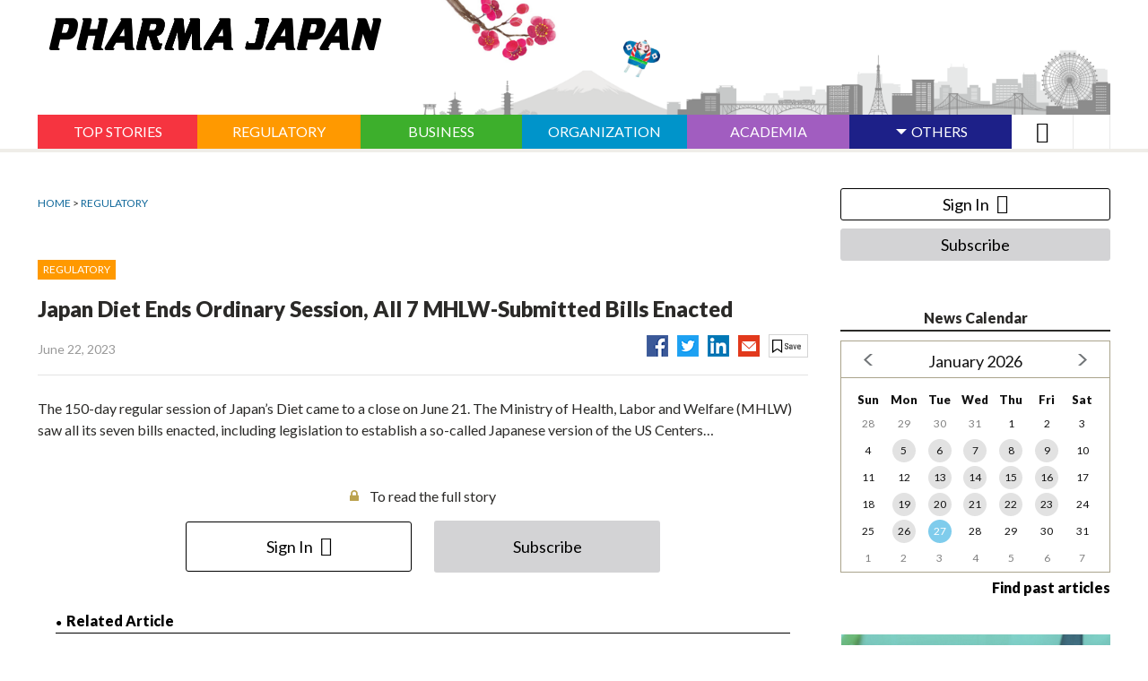

--- FILE ---
content_type: text/html; charset=utf-8
request_url: https://pj.jiho.jp/article/249077
body_size: 10240
content:
<!DOCTYPE html>
<html  lang="en" dir="ltr" prefix="og: http://ogp.me/ns# article: http://ogp.me/ns/article# book: http://ogp.me/ns/book# profile: http://ogp.me/ns/profile# video: http://ogp.me/ns/video# product: http://ogp.me/ns/product#">
<head>
 <script src="/sites/all/themes/pharma_japan/php/ga_user_js.php"></script>

 <meta charset="utf-8" />
<link rel="amphtml" href="https://pj.jiho.jp/article/249077?amp" />
<link rel="shortcut icon" href="https://pj.jiho.jp/sites/all/themes/pharma_japan/favicon.ico" type="image/vnd.microsoft.icon" />
<meta name="description" content="The 150-day regular session of Japan’s Diet came to a close on June 21. The Ministry of Health, Labo…" />
<meta name="robots" content="index, noodp, noydir" />
<meta name="referrer" content="unsafe-url" />
<link rel="canonical" href="https://pj.jiho.jp/article/249077" />
<link rel="shortlink" href="https://pj.jiho.jp/node/249077" />
<meta http-equiv="content-language" content="en" />
<meta property="og:site_name" content="PHARMA JAPAN" />
<meta property="og:type" content="article" />
<meta property="og:url" content="https://pj.jiho.jp/article/249077" />
<meta property="og:title" content="Japan Diet Ends Ordinary Session, All 7 MHLW-Submitted Bills Enacted | PHARMA JAPAN" />
<meta property="og:description" content="The 150-day regular session of Japan’s Diet came to a close on June 21. The Ministry of Health, Labo…" />
<meta property="og:image" content="https://pj.jiho.jp/sites/all/themes/pharma_japan/images-source/pharma_japan_logo_ogp.png" />
<meta property="og:locale" content="en_US" />

 <!-- Google Tag Manager -->
<script>(function(w,d,s,l,i){w[l]=w[l]||[];w[l].push({'gtm.start':
new Date().getTime(),event:'gtm.js'});var f=d.getElementsByTagName(s)[0],
j=d.createElement(s),dl=l!='dataLayer'?'&l='+l:'';j.async=true;j.src=
'https://www.googletagmanager.com/gtm.js?id='+i+dl;f.parentNode.insertBefore(j,f);
})(window,document,'script','dataLayer','GTM-TPLZXTZ');</script>
<!-- End Google Tag Manager -->

<link rel="apple-touch-icon" sizes="180x180" href="https://pj.jiho.jp/sites/all/themes/pharma_japan/apple-touch-icon.png">

 

   <meta property="og:article:author" content="じほう" />
 
  <title>Japan Diet Ends Ordinary Session, All 7 MHLW-Submitted Bills Enacted | PHARMA JAPAN</title>

      <meta name="MobileOptimized" content="width">
    <meta name="HandheldFriendly" content="true">
    <meta name="viewport" content="width=device-width">
  
  <link type="text/css" rel="stylesheet" href="https://pj.jiho.jp/sites/default/files/css/css_ISZH07p-kwb4WeRSsCHrTETyVqcASPeCD0PswybjDPQ.css" media="all" />
<link type="text/css" rel="stylesheet" href="https://pj.jiho.jp/sites/default/files/css/css_7LvM-xpIBJ51rDFCcHlObWlx7W8RY4BSoCS0JrF3JAM.css" media="all" />
<link type="text/css" rel="stylesheet" href="https://pj.jiho.jp/sites/default/files/css/css_LKpNMhskbLmaNBMbFHlq63P0XCF3MJGtjqbIw60eCjM.css" media="all" />


  <style>
  @import url("/sites/all/themes/pharma_japan/css/master.css");
  @import url("/sites/all/themes/pharma_japan/css/custom.css");
  @import url("/sites/all/themes/pharma_japan/css/gnav.css");
  @import url("/sites/all/themes/pharma_japan/css/ebook_banner.css");
  @import url("/sites/all/themes/pharma_japan/css/print.css") print;
 </style>
 

 <!--[if IE 9 ]>
 <script src="/sites/all/libraries/pdf.js/web/compatibility.js"></script>
 <script src="/sites/all/libraries/pdf.js/web/polyfill/polyfill.min.js"></script>
 <![endif]-->

 <script src="//ajax.aspnetcdn.com/ajax/jQuery/jquery-1.12.4.min.js"></script>
<script>window.jQuery || document.write("<script src='/sites/all/modules/jquery_update/replace/jquery/1.12/jquery.min.js'>\x3C/script>")</script>
<script src="https://pj.jiho.jp/sites/default/files/js/js_5AdFu5jREV8Rp28BJ4E2Qhd9-MtSXV-kkVP7sy1pmqA.js"></script>
<script src="https://pj.jiho.jp/sites/default/files/js/js_H7q2xORKmR9AN8Qx5spKEIBp7R_wG2apAswJoCUZY7I.js"></script>
<script src="https://pj.jiho.jp/sites/default/files/js/js_A1tX5LIJaJ12AwbsX1jxE9_a-zR9_OH5nHSB_1HL2d4.js"></script>
<script src="https://pj.jiho.jp/sites/default/files/js/js_n433n8cbXKjGtLNCxnLknYGBLO9jZKb-ToXhu-4wjfA.js"></script>
<script>jQuery.extend(Drupal.settings, {"basePath":"\/","pathPrefix":"","ajaxPageState":{"theme":"pharma_japan","theme_token":"RukKweppw3-Epp9tuhDRp3JuE4znJLwenhm_ZLav-lo","js":{"\/\/ajax.aspnetcdn.com\/ajax\/jQuery\/jquery-1.12.4.min.js":1,"0":1,"misc\/jquery-html-prefilter-3.5.0-backport.js":1,"misc\/jquery.once.js":1,"misc\/drupal.js":1,"sites\/all\/modules\/jquery_update\/replace\/ui\/external\/jquery.cookie.js":1,"sites\/all\/modules\/panopoly_magic\/panopoly-magic.js":1,"public:\/\/languages\/ja_HfMe6EjPV-nwqv9e8mVwEGBD32Y15O3FeH2feFOPo0Y.js":1,"sites\/all\/modules\/authcache\/authcache.js":1},"css":{"modules\/system\/system.base.css":1,"modules\/system\/system.menus.css":1,"modules\/system\/system.messages.css":1,"modules\/system\/system.theme.css":1,"sites\/all\/modules\/calendar\/css\/calendar_multiday.css":1,"sites\/all\/modules\/date\/date_api\/date.css":1,"sites\/all\/modules\/date\/date_popup\/themes\/datepicker.1.7.css":1,"modules\/field\/theme\/field.css":1,"modules\/node\/node.css":1,"sites\/all\/modules\/panopoly_magic\/css\/panopoly-magic.css":1,"sites\/all\/modules\/panopoly_magic\/css\/panopoly-modal.css":1,"sites\/all\/modules\/radix_layouts\/radix_layouts.css":1,"modules\/search\/search.css":1,"modules\/user\/user.css":1,"sites\/all\/modules\/views\/css\/views.css":1,"sites\/all\/modules\/ckeditor\/css\/ckeditor.css":1,"profiles\/acquia\/modules\/ctools\/css\/ctools.css":1,"sites\/all\/modules\/panels\/css\/panels.css":1,"sites\/all\/modules\/views_table_highlighter\/views_table_highlighter.css":1,"sites\/all\/modules\/taxonomy_access\/taxonomy_access.css":1,"sites\/all\/modules\/content_type_extras\/css\/content_type_extras.css":1,"modules\/taxonomy\/taxonomy.css":1,"sites\/all\/themes\/pharma_japan\/system.base.css":1,"sites\/all\/themes\/pharma_japan\/system.menus.css":1,"sites\/all\/themes\/pharma_japan\/system.messages.css":1,"sites\/all\/themes\/pharma_japan\/system.theme.css":1,"sites\/all\/themes\/pharma_japan\/comment.css":1,"sites\/all\/themes\/pharma_japan\/node.css":1,"sites\/all\/themes\/pharma_japan\/css\/styles.css":1}},"authcache":{"q":"node\/249077","cp":{"path":"\/","domain":".pj.jiho.jp","secure":false},"cl":1},"CToolsModal":{"modalSize":{"type":"scale","width":".9","height":".9","addWidth":0,"addHeight":0,"contentRight":25,"contentBottom":75},"modalOptions":{"opacity":".55","background-color":"#FFF"},"animationSpeed":"fast","modalTheme":"CToolsModalDialog","throbberTheme":"CToolsModalThrobber"},"panopoly_magic":{"pane_add_preview_mode":"single"},"better_exposed_filters":{"views":{"taxonomy":{"displays":{"faq_term_parents":{"filters":[]}}},"article":{"displays":{"right_correction":{"filters":[]},"right_oshirase":{"filters":[]},"body_anonymous":{"filters":[]},"reference_list":{"filters":[]},"samegenre_list":{"filters":[]},"main_feature1_item":{"filters":[]}}},"adplanning":{"displays":{"right_top_adplanning":{"filters":[]},"right_bottom_adplanning":{"filters":[]},"header_bgimage":{"filters":[]},"main_feature1":{"filters":[]}}},"ebook":{"displays":{"panel_ebook_open_notuser":{"filters":[]}}},"lexicon":{"displays":{"lexicon_list_right":{"filters":[]}}}}},"currentPath":"node\/249077","currentPathIsAdmin":false});</script>

     <script src="/sites/all/themes/pharma_japan/js/script.js"></script>
    <script src="/sites/all/themes/pharma_japan/js/jquery.rwdImageMaps.min.js"></script>
    <script src="/sites/all/themes/pharma_japan/js/lodash.min.js"></script>
    <script src="/sites/all/themes/pharma_japan/js/jquery.e-calendar.js"></script>
    <script src="/sites/all/themes/pharma_japan/js/custom.js?time=201707241435"></script>
 
    <!--[if IE]>
    <link rel="stylesheet" href="/sites/all/themes/pharma_japan/css/ie.css">
    <![endif]-->
      <!--[if lt IE 9]>
    <script src="/sites/all/themes/zen/js/html5shiv.min.js"></script>
    <![endif]-->
  </head>
<body class="html not-front not-logged-in one-sidebar sidebar-second page-node page-node- page-node-249077 node-type-article i18n-ja section-article is-anonymous-user"  data-nid="249077">

<!-- Google Tag Manager (noscript) -->
<noscript><iframe src="https://www.googletagmanager.com/ns.html?id=GTM-TPLZXTZ"
height="0" width="0" style="display:none;visibility:hidden"></iframe></noscript>
<!-- End Google Tag Manager (noscript) -->
<div class="layout-wrapper">
            <p class="skip-link__wrapper">
            <a href="#main-menu" class="skip-link visually-hidden visually-hidden--focusable" id="skip-link">Jump to navigation</a>
        </p>
            <div class="layout__fluid">
    <div class="header__region region region-header">
    <div class="block block-block  block-block-6 first last odd" id="block-block-6">
      
  <header class="header" role="banner">
    <div class="layout-center">
            <div class="header__inner" style="background-image:url(/sites/default/files/pj/adplanning/2025/12/%E3%82%B9%E3%82%AB%E3%82%A4%E3%83%A9%E3%82%A4%E3%83%B3_%E6%A2%85%E3%81%A8%E5%87%A7_pc.png);">
                  <p class="header__logo"><a href="/" title="ホーム" rel="home"><img src="/sites/all/themes/pharma_japan/logo.png" alt="ホーム" class="header__logo-image" /></a></p>
        </div>
    </div>
    <div class="header__region region region-header">
      <div class="block block-menu-block" role="navigation" id="block-menu-block-1">
        <div class="menu-block-wrapper menu-name-menu-global-navigation parent-mlid-0 menu-level-1">

          <button type="button" class="global-navigation-btn"></button>
          <div id="sp-gnaviSearch">
            <a href="#" class="menu__link active"><span class="inner"><i class="ionicons ion-ios-search-strong"></i></span></a>
            <div class="search-box">
              <form action="/search/result" method="get">
                <input name="keyword" title="Search" type="search"> <input value="GO" type="submit">
              </form>
            </div>
          </div>

          <div class="menu-box-wrapper">
            <div class="menu-box-inner">

              <ul class="menu" id="js-sp-user-area-views2">
                <li class="login-list" id="js-sp-user-area-views1">
                  <!-- sp追加箇所 -->
                </li>
                <li id="menuListsGenre" class="genre js-genre-toggle"><a class="genre-button toggle-button" href="#">ジャンル</a>

                  <ul class="genre-list">
                    <li class="menu__item" id="gnaviTopStories">
                      <a href="/top_stories" class="menu__link"><span class="inner">TOP STORIES</span></a>
                    </li>
                    <li class="menu__item" id="gnaviRegulatory">
                      <a href="/genre/regulatory" class="menu__link"><span class="inner">REGULATORY</span></a>
                    </li>
                    <li class="menu__item" id="gnaviBusiness">
                      <a href="/genre/business" class="menu__link"><span class="inner">BUSINESS</span></a>
                    </li>
                    <li class="menu__item" id="gnaviOrganization">
                      <a href="/genre/organization" class="menu__link"><span class="inner">ORGANIZATION</span></a>
                    </li>
                    <li class="menu__item" id="gnaviAcademia">
                      <a href="/genre/academia" class="menu__link"><span class="inner">ACADEMIA</span></a>
                    </li>

                    <li class="menu__item menu-others menuparent" id="gnaviOthers">
                      <a href="#" class="menu__link menuparent"><span class="inner">OTHERS</span></a>

                      <ul class="is-hidden">
                        <li class="menu__item">
                          <a href="/genre/commentary" class="menu__link"><span class="inner">COMMENTARY</span></a>
                        </li>
                        <li class="menu__item">
                          <a href="/genre/column" class="menu__link"><span class="inner">COLUMN</span></a>
                        </li>
                        <li class="menu__item">
                          <a href="/feature/trends" class="menu__link"><span class="inner">TRENDS</span></a>
                        </li>
                        <li class="menu__item">
                          <a href="/feature" class="menu__link"><span class="inner">FEATURE</span></a>
                        </li>
                        <li class="menu__item">
                          <a href="/feature/interview" class="menu__link"><span class="inner">INTERVIEW</span></a>
                        </li>
                        <li class="menu__item">
                          <a href="/lexicon" class="menu__link"><span class="inner">LEXICON</span></a>
                        </li>
                      </ul>

                    </li>
                    <li class="menu__item" id="gnaviSearch">
                      <a class="menu__link active"><span class="inner"><input value="&#xf4a4;" type="submit"></span></a>
                        <div class="search-box">
                          <form action="/search/result" method="get">
                              <input name="keyword" title="Search" type="search">
                              <input value="GO" type="submit">
                          </form>
                        </div>
                    </li>
                    <li class="menu__item" id="gnaviUserMenu">
                      <a class="menu__link">
                        <span class="inner"><i class="ionicons ion-android-menu" id="gnaviUserMenuIcon"></i></span>
                      </a>
                                            <div class="pane-views-nk-login">
                        <ul class="toggle-menu" id="js-pc-user-area-views2"><!-- pc追加箇所 --></ul>
                      </div>
                    </li>

                  </ul>
                </li>

                                <!-- sp追加箇所 -->
              </ul>
            </div>
          </div>
        </div>
      </div>
    </div><!-- /.region.region-header -->
  </header>
</div>


  </div>
</div>
<div class="layout-center">

  <div class="layout-3col layout-swap">

    <main class="layout-3col__left-content" role="main">
      <div>
                                                  <ul class="action-links"></ul>
                


<div class="topic-path">
    <p><a href="/">HOME</a>   &gt; <a href="/genre/regulatory">REGULATORY</a></p>
</div>

<div class="pane-views-nk-article-details">
    <div class="pane-views-nk-article-details-title-content">

                  <span class="label-genre regulatory"><span class="inner">REGULATORY</span></span>
        
        <h1 class="pane-views-nk-article-details-title">
            Japan Diet Ends Ordinary Session, All 7 MHLW-Submitted Bills Enacted        </h1>
        <div class="pane-views-nk-article-details-title-utility">
            <div class="views-fieldx views-field-changed">
                              <span class="field-content">
  <span class="date-display-single">June 22, 2023</span></span>
            </div>
                        <ul class="pane-views-nk-article-details-title-utility-list">
                <li><a href="http://www.facebook.com/share.php?u=https://pj.jiho.jp/article/249077" onclick="window.open(this.href,'FBwindow','width=650,height=450,menubar=no,toolbar=no,scrollbars=yes');return false;" title="Facebookでシェア"><img src="/sites/all/themes/pharma_japan/images-source/ico_fb.png" alt=""></a></li>

                <li><a href="http://twitter.com/intent/tweet?text=Japan Diet Ends Ordinary Session, All 7 MHLW-Submitted Bills Enacted&url=https://pj.jiho.jp/article/249077" onClick="window.open(encodeURI(decodeURI(this.href)),'tweetwindow','width=550, height=450, personalbar=0, toolbar=0, scrollbars=1, resizable=1'); return false;"><img src="/sites/all/themes/pharma_japan/images-source/ico_tw.png" alt=""></a></li>
                                                <li><a href="http://www.linkedin.com/shareArticle?mini=true&url=https://pj.jiho.jp/article/249077&title=Japan Diet Ends Ordinary Session, All 7 MHLW-Submitted Bills Enacted" onclick="window.open(this.href,'social_window','width=600,height=600,resizable=yes,scrollbars=yes,toolbar=yes');return false;"><img src="/sites/all/themes/pharma_japan/images-source/ico_in.png" alt=""></a></li>
                                <li><a href="mailto:?subject=Japan Diet Ends Ordinary Session, All 7 MHLW-Submitted Bills Enacted&body=Japan Diet Ends Ordinary Session, All 7 MHLW-Submitted Bills Enacted%0d%0a%0d%0ahttps%3A%2F%2Fpj.jiho.jp%2Farticle%2F249077"><img src="/sites/all/themes/pharma_japan/images-source/ico_ml.png" alt=""></a></li>
                <li class="utility">
                    <ul class="pane-views-nk-article-details-title-utility-list">
                                                <li><a href="#modal-01" class="button-ty-02 save js-modal"></a>
                            <!-- ▼モーダル -->
                            <div class="modal-overlay">
                                <div id="modal-01" class="modal">
                                    <div class="modal-innner" style="margin-top: 325px; margin-bottom: 325px;">
                                        <p class="modal-close-btn"><a href="#"><img src="/sites/all/themes/pharma_japan/images-source/ico_14.png" alt="" title=""></a></p>
                                        <p>Only subscribers can save articles.</p>
                                        <ul class="btn-link-list-01">
                                            <li><a href="/user/login/?destination=%2Farticle%2F249077" class="button-ty-03 login"><span class="inner">Sign In</span></a></li>
                                            <li><a href="/pr/index.html#choose-plan" class="button-ty-03 toll" target="_blank"><span class="inner">Subscribe</span></a></li>
                                        </ul>
                                    </div>
                                </div>
                            </div>
                            <!-- モーダル▲ -->
                        </li>
                        
                    </ul>
                </li>
            </ul>
        </div>
    </div>

    <div class="pane-views-nk-article-details-content">
      <div class="article-node">
                    <div class="pane-views-nk-article-details-content-article">
              <div class="article-details-text">
                The 150-day regular session of Japan’s Diet came to a close on June 21. The Ministry of Health, Labor and Welfare (MHLW) saw all its seven bills enacted, including legislation to establish a so-called Japanese version of the US Centers…              </div>
            </div>

            <p class="pane-views-nk-article-details-content-text-01 key">To read the full story</p>

            <ul class="btn-link-list-01">
                <li><a href="/user/login/?destination=%2Farticle%2F249077" class="button-ty-03 login"><span class="inner">Sign In</span></a></li>
                <li><a href="/pr/index.html#choose-plan" class="button-ty-03 toll" target="_blank"><span class="inner">Subscribe</span></a></li>
            </ul>

            

            
                                <h2 class="article-details-title-01">Related Article</h2>
        <ul class="link-list-01">
          
    
  
  
<li><a href="/article/252609">AZ Wins Certification to Allow Use of Pseudonymized Medical Info</a>
  <div class="views-field views-field-changed">
    <span class="field-content">
  <span class="date-display-single">March 6, 2025</span></span>
    <p class="ico-box">
                        
    </p>
  </div>
</li>
  
<li><a href="/article/251578">NCGM President to Take Helm of Japan CDC after April Merger</a>
  <div class="views-field views-field-changed">
    <span class="field-content">
  <span class="date-display-single">August 29, 2024</span></span>
    <p class="ico-box">
      <span class="ico ico-image"></span>                   
    </p>
  </div>
</li>
  
<li><a href="/article/250712">Japan’s Amended Next-Gen Medical Infrastructure Law Takes Effect</a>
  <div class="views-field views-field-changed">
    <span class="field-content">
  <span class="date-display-single">April 2, 2024</span></span>
    <p class="ico-box">
                        
    </p>
  </div>
</li>
  
<li><a href="/article/250322">MHLW Holds 1st Meeting to Consider Structure of Japan CDC</a>
  <div class="views-field views-field-changed">
    <span class="field-content">
  <span class="date-display-single">January 26, 2024</span></span>
    <p class="ico-box">
      <span class="ico ico-image"></span>                   
    </p>
  </div>
</li>
  
<li><a href="/article/249718">MHLW Preparatory Council Boots Up for Japan-Version of CDC</a>
  <div class="views-field views-field-changed">
    <span class="field-content">
  <span class="date-display-single">October 13, 2023</span></span>
    <p class="ico-box">
      <span class="ico ico-image"></span>                   
    </p>
  </div>
</li>
  
<li><a href="/article/249043">Japan Diet Clears Lawmaker-Sponsored Dementia Bill</a>
  <div class="views-field views-field-changed">
    <span class="field-content">
  <span class="date-display-single">June 15, 2023</span></span>
    <p class="ico-box">
                        
    </p>
  </div>
</li>
  
<li><a href="/article/249017">Japan Diet Enacts Genomic Medicine Promotion Bill</a>
  <div class="views-field views-field-changed">
    <span class="field-content">
  <span class="date-display-single">June 12, 2023</span></span>
    <p class="ico-box">
                        
    </p>
  </div>
</li>
  
<li><a href="/article/248949">Japan Diet Enacts Bill to Create “Japan CDC”</a>
  <div class="views-field views-field-changed">
    <span class="field-content">
  <span class="date-display-single">June 1, 2023</span></span>
    <p class="ico-box">
      <span class="ico ico-image"></span>                   
    </p>
  </div>
</li>
  
<li><a href="/article/248718">Japan’s Diet Enacts Bill to Establish Pandemic Response Agency</a>
  <div class="views-field views-field-changed">
    <span class="field-content">
  <span class="date-display-single">April 24, 2023</span></span>
    <p class="ico-box">
      <span class="ico ico-image"></span>                   
    </p>
  </div>
</li>
  
<li><a href="/article/248672">Lower House Clears Bill to Amend Next-Gen Medical Infrastructure Law</a>
  <div class="views-field views-field-changed">
    <span class="field-content">
  <span class="date-display-single">April 14, 2023</span></span>
    <p class="ico-box">
                        
    </p>
  </div>
</li>
  
<li><a href="/article/248439">Japan Cabinet Approves Bill to Create “Japan CDC”</a>
  <div class="views-field views-field-changed">
    <span class="field-content">
  <span class="date-display-single">March 8, 2023</span></span>
    <p class="ico-box">
      <span class="ico ico-image"></span>                   
    </p>
  </div>
</li>
  
<li><a href="/article/248278">Japan Cabinet OKs Bill to Create Pandemic Response Agency</a>
  <div class="views-field views-field-changed">
    <span class="field-content">
  <span class="date-display-single">February 8, 2023</span></span>
    <p class="ico-box">
      <span class="ico ico-image"></span>                   
    </p>
  </div>
</li>
  
<li><a href="/article/248132">MHLW Planning to Submit 6 Bills in Ordinary Diet Session, “Japan CDC” Plan Included</a>
  <div class="views-field views-field-changed">
    <span class="field-content">
  <span class="date-display-single">January 13, 2023</span></span>
    <p class="ico-box">
                        
    </p>
  </div>
</li>
  
<li><a href="/article/248080">“Pseudonymized Medical Info” to Be Created to Fuel Healthcare Data Use in Filing</a>
  <div class="views-field views-field-changed">
    <span class="field-content">
  <span class="date-display-single">January 5, 2023</span></span>
    <p class="ico-box">
                        
    </p>
  </div>
</li>
  
<li><a href="/article/247352">Japan Eyes FY2023 Launch of Pandemic Response Agency</a>
  <div class="views-field views-field-changed">
    <span class="field-content">
  <span class="date-display-single">August 29, 2022</span></span>
    <p class="ico-box">
                        
    </p>
  </div>
</li>



        </ul>
                
        
      </div>

              <h2 class="article-details-title-01 regulatory">
          <span class="genre">REGULATORY</span>
          <span class="pane__title-link-box"><a href="/genre/regulatory" class="pane__title-link"></a></span>
        </h2>
        <ul class="link-list-01">
          
    
  
  
<li><a href="/article/254631">Chuikyo OKs Health Coverage for Optune Lua, CDx for Inluriyo and Elevidys</a>
  <div class="views-field views-field-changed">
    <span class="field-content">
  <span class="date-display-single">January 26, 2026</span></span>
    <p class="ico-box">
      <span class="ico ico-image"></span>                   
    </p>
  </div>
</li>
  
<li><a href="/article/254630">Japan to Bolster Reimbursement Incentives for Biosimilars in FY2026 Fee Revision</a>
  <div class="views-field views-field-changed">
    <span class="field-content">
  <span class="date-display-single">January 26, 2026</span></span>
    <p class="ico-box">
      <span class="ico ico-image"></span>                   
    </p>
  </div>
</li>
  
<li><a href="/article/254629">Japan Panel OKs AbbVie’s Aquipta, Ipsen’s Sohonos, and Novo’s IcoSema for Approval</a>
  <div class="views-field views-field-changed">
    <span class="field-content">
  <span class="date-display-single">January 26, 2026</span></span>
    <p class="ico-box">
                          <span class="ico ico-doc"></span>
            
    </p>
  </div>
</li>
  
<li><a href="/article/254620">Japan’s 1st Xolair Biosimilar Likely from Celltrion as JAN Is Assigned</a>
  <div class="views-field views-field-changed">
    <span class="field-content">
  <span class="date-display-single">January 23, 2026</span></span>
    <p class="ico-box">
                        
    </p>
  </div>
</li>
  
<li><a href="/article/254618">DPP Vows to Scrap Off-Year Drug Price Revisions in Election Platform</a>
  <div class="views-field views-field-changed">
    <span class="field-content">
  <span class="date-display-single">January 23, 2026</span></span>
    <p class="ico-box">
                        
    </p>
  </div>
</li>



        </ul>
      
          </div>
</div>

<style>
    #js-flag_button1 .is-flag-bottom {
        display: none;
    }
    #js-flag_button2 .is-flag-top {
        display: none;
    }
</style>


<div class="panel-pane pane-views pane-views-nk-special-top-speciallist"  >

    
    
  
      <div class="view view-common-under-special-list">
        <div class="view-content">
        <div class="row views-row">
                
            
            
                                <div class="col-md-6 views-col">
                    <div class="views-field views-field-title">
                        <h2 class="field-content">
                          <a href="/feature/chuikyo-debate-fy2026-drug-pricing-reform">Chuikyo Debate on FY2026 Drug Pricing Reform</a>
                          <span class="pane__title-link-box">
                            <a href="/feature/chuikyo-debate-fy2026-drug-pricing-reform" class="pane__title-link"></a>
                          </span>
                        </h2>
                    </div>
                    
    
  
  
<div class="views-field views-field-body">
    <div class="field-title">
        <a href="/article/254585">
                    Chuikyo OKs New CEA Handling, with Third-Party Verification Ahead        </a>
    </div>
    <div class="field-author">
            </div>
    <div class="field-content-wrapper">
        <div class="views-field views-field-field-toppage-image">
          <div class="field-content special-list-thumbnail">
            
<div class="field-image-toppage">
        <div class="field-items">
                    <div class="field-item even"><a href="/article/254585"><img src="https://pj.jiho.jp/sites/default/files/styles/thumbnail/public/pj/article/2026/01/%E2%97%86%E4%B8%AD%E5%8C%BB%E5%8D%94%E8%B2%BB%E7%94%A8%E5%AF%BE%E5%8A%B9%E6%9E%9C%E8%A9%95%E4%BE%A1%E5%B0%82%E9%96%80%E9%83%A8%E4%BC%9A%EF%BC%9D16%E6%97%A5%E3%80%81%E6%9D%B1%E4%BA%AC%E9%83%BD%E5%86%85.jpg?itok=f3wBffYN" width="180" height="120" alt="" /></a></div>
            </div>
</div>
          </div>
        </div>
        <div class="field-content">
                          <p>
                Japan’s cost-effectiveness assessment (CEA) panel has approved a revised handling policy for the CEA system for FY2026, with the health…              </p>
                    </div>
    </div>
</div>



                </div>
                
            
                            
            
            
                                <div class="col-md-6 views-col">
                    <div class="views-field views-field-title">
                        <h2 class="field-content">
                          <a href="/feature/commentary">COMMENTARY</a>
                          <span class="pane__title-link-box">
                            <a href="/feature/commentary" class="pane__title-link"></a>
                          </span>
                        </h2>
                    </div>
                    
    
  
  
<div class="views-field views-field-body">
    <div class="field-title">
        <a href="/article/254509">
                    Wave of “World Firsts” Looms as 47 New Drug Candidates Line Up for 2026        </a>
    </div>
    <div class="field-author">
                <span>By 
  Shinya Sato</span>
            </div>
    <div class="field-content-wrapper">
        <div class="views-field views-field-field-toppage-image">
          <div class="field-content special-list-thumbnail">
            
<div class="field-image-toppage">
        <div class="field-items">
                    <div class="field-item even"><a href="/article/254509"><img src="https://pj.jiho.jp/sites/default/files/styles/thumbnail/public/pj/article/2026/01/top%E3%82%A4%E3%83%A1%E3%83%BC%E3%82%B8.jpg?itok=8q7Om_xl" width="180" height="120" alt="" /></a></div>
            </div>
</div>
          </div>
        </div>
        <div class="field-content">
                          <p>
                As many as 47 new drug candidates are expected to win approval or secure NHI price listing in Japan in…              </p>
                    </div>
    </div>
</div>



                </div>
                
            
                            
            
            
                                <div class="col-md-6 views-col">
                    <div class="views-field views-field-title">
                        <h2 class="field-content">
                          <a href="/feature/column">COLUMN</a>
                          <span class="pane__title-link-box">
                            <a href="/feature/column" class="pane__title-link"></a>
                          </span>
                        </h2>
                    </div>
                    
    
  
  
<div class="views-field views-field-body">
    <div class="field-title">
        <a href="/article/254463">
                    AI: Your New HR BFF (Not Your Replacement!)        </a>
    </div>
    <div class="field-author">
                <span>By 
  Philip Carrigan</span>
            </div>
    <div class="field-content-wrapper">
        <div class="views-field views-field-field-toppage-image">
          <div class="field-content special-list-thumbnail">
                      </div>
        </div>
        <div class="field-content">
                          <p>
                Let’s ditch the stuffy jargon and talk about AI in HR like real humans.One of the biggest myths floating around is that AI is coming to steal our jobs. Newsflash: that’s not happening. Sure, AI can handle the boring stuff…              </p>
                    </div>
    </div>
</div>



                </div>
                
            
                            
            
            
                                <div class="col-md-6 views-col">
                    <div class="views-field views-field-title">
                        <h2 class="field-content">
                          <a href="/feature/drug-approval-reimbursement-2025">Drug Approval & Reimbursement in 2025</a>
                          <span class="pane__title-link-box">
                            <a href="/feature/drug-approval-reimbursement-2025" class="pane__title-link"></a>
                          </span>
                        </h2>
                    </div>
                    
    
  
  
<div class="views-field views-field-body">
    <div class="field-title">
        <a href="/article/254119">
                    Chuikyo OKs Listing of Novartis’ Pluvicto, Peak Sales Outlook at 42.1 Billion Yen        </a>
    </div>
    <div class="field-author">
            </div>
    <div class="field-content-wrapper">
        <div class="views-field views-field-field-toppage-image">
          <div class="field-content special-list-thumbnail">
            
<div class="field-image-toppage">
        <div class="field-items">
                    <div class="field-item even"><a href="/article/254119"><img src="https://pj.jiho.jp/sites/default/files/styles/thumbnail/public/pj/article/2025/11/%E2%97%86%E8%96%AC%E4%BE%A1%E5%8F%8E%E8%BC%89%E3%82%92%E4%BA%86%E6%89%BF%E3%81%97%E3%81%9F%E4%B8%AD%E5%8C%BB%E5%8D%94%EF%BC%9D5%E6%97%A5%E3%80%81%E6%9D%B1%E4%BA%AC%E9%83%BD%E5%86%85.jpg?itok=V5TPQazZ" width="180" height="120" alt="" /></a></div>
            </div>
</div>
          </div>
        </div>
        <div class="field-content">
                          <p>
                Japan’s Central Social Insurance Medical Council (Chuikyo) on November 5 approved the reimbursement listing for a slate of new medicines,…              </p>
                    </div>
    </div>
</div>



                </div>
                
            
                            
            
            
                                <div class="col-md-6 views-col">
                    <div class="views-field views-field-title">
                        <h2 class="field-content">
                          <a href="/feature/chuikyo-debate-year-drug-price-revisions">Chuikyo Debate on Off-Year Drug Price Revisions</a>
                          <span class="pane__title-link-box">
                            <a href="/feature/chuikyo-debate-year-drug-price-revisions" class="pane__title-link"></a>
                          </span>
                        </h2>
                    </div>
                    
    
  
  
<div class="views-field views-field-body">
    <div class="field-title">
        <a href="/article/252627">
                    MHLW Unveils New List Prices for FY2025 Revision; Stelara, Januvia Hit by PMP Return        </a>
    </div>
    <div class="field-author">
                <span>By 
  Ken Yoshino</span>
            </div>
    <div class="field-content-wrapper">
        <div class="views-field views-field-field-toppage-image">
          <div class="field-content special-list-thumbnail">
            
<div class="field-image-toppage">
        <div class="field-items">
                    <div class="field-item even"><a href="/article/252627"><img src="https://pj.jiho.jp/sites/default/files/styles/thumbnail/public/pj/article/2025/03/%E2%97%8F%E5%8E%9A%E5%8A%B4%E7%9C%81%E3%83%BB%E5%B7%A6%E5%81%B4%EF%BC%91_720px_1.jpg?itok=Dvd_OJkT" width="180" height="120" alt="" /></a></div>
            </div>
</div>
          </div>
        </div>
        <div class="field-content">
                          <p>
                The Japanese government on March 7 announced new NHI prices to be applied in the FY2025 drug price revision, revealing…              </p>
                    </div>
    </div>
</div>



                </div>
                
            
                            
            
            
                                <div class="col-md-6 views-col">
                    <div class="views-field views-field-title">
                        <h2 class="field-content">
                          <a href="/feature/discussions-next-pmd-act-amendment">Discussions on Next PMD Act Amendment</a>
                          <span class="pane__title-link-box">
                            <a href="/feature/discussions-next-pmd-act-amendment" class="pane__title-link"></a>
                          </span>
                        </h2>
                    </div>
                    
    
  
  
<div class="views-field views-field-body">
    <div class="field-title">
        <a href="/article/252488">
                    Japan Cabinet Approves Bill to Amend PMD Act        </a>
    </div>
    <div class="field-author">
            </div>
    <div class="field-content-wrapper">
        <div class="views-field views-field-field-toppage-image">
          <div class="field-content special-list-thumbnail">
            
<div class="field-image-toppage">
        <div class="field-items">
                    <div class="field-item even"><a href="/article/252488"><img src="https://pj.jiho.jp/sites/default/files/styles/thumbnail/public/pj/article/2025/02/%E9%A6%96%E7%9B%B8%E5%AE%98%E9%82%B8.JPG?itok=I6otLn1x" width="180" height="120" alt="" /></a></div>
            </div>
</div>
          </div>
        </div>
        <div class="field-content">
                          <p>
                The Japanese government approved a bill to amend the Pharmaceuticals and Medical Devices (PMD) Act at its Cabinet meeting on…              </p>
                    </div>
    </div>
</div>



                </div>
                
            
                            
            
            
                                <div class="col-md-6 views-col">
                    <div class="views-field views-field-title">
                        <h2 class="field-content">
                          <a href="/feature/drug-approval-reimbursement-2024">Drug Approval & Reimbursement in 2024</a>
                          <span class="pane__title-link-box">
                            <a href="/feature/drug-approval-reimbursement-2024" class="pane__title-link"></a>
                          </span>
                        </h2>
                    </div>
                    
    
  
  
<div class="views-field views-field-body">
    <div class="field-title">
        <a href="/article/252278">
                    Japan Approves Zepbound, Qalsody, and Lots More Drugs        </a>
    </div>
    <div class="field-author">
            </div>
    <div class="field-content-wrapper">
        <div class="views-field views-field-field-toppage-image">
          <div class="field-content special-list-thumbnail">
            
<div class="field-image-toppage">
        <div class="field-items">
                    <div class="field-item even"><a href="/article/252278"><img src="https://pj.jiho.jp/sites/default/files/styles/thumbnail/public/pj/article/2024/12/%E2%97%8F%E5%8E%9A%E5%8A%B4%E7%9C%81%E3%83%BB%E5%8F%B3%E5%81%B4%EF%BC%92_720px_2.jpg?itok=x_A4AJtx" width="180" height="120" alt="" /></a></div>
            </div>
</div>
          </div>
        </div>
        <div class="field-content">
                          <p>
                Japan’s health ministry doled out regulatory approvals for a throng of new medicines on December 27 including Eli Lilly’s obesity…              </p>
                    </div>
    </div>
</div>



                </div>
                
            
                            
            
            
                                <div class="col-md-6 views-col">
                    <div class="views-field views-field-title">
                        <h2 class="field-content">
                          <a href="/feature/chuikyo-fy2024-reimbursement-reform">Chuikyo on FY2024 Reimbursement Reform</a>
                          <span class="pane__title-link-box">
                            <a href="/feature/chuikyo-fy2024-reimbursement-reform" class="pane__title-link"></a>
                          </span>
                        </h2>
                    </div>
                    
    
  
  
<div class="views-field views-field-body">
    <div class="field-title">
        <a href="/article/250160">
                    Chuikyo OKs Outline of FY2024 Drug Pricing Reform; No Unprofitability Re-Pricing for 7%-Plus Price Gap        </a>
    </div>
    <div class="field-author">
            </div>
    <div class="field-content-wrapper">
        <div class="views-field views-field-field-toppage-image">
          <div class="field-content special-list-thumbnail">
            
<div class="field-image-toppage">
        <div class="field-items">
                    <div class="field-item even"><a href="/article/250160"><img src="https://pj.jiho.jp/sites/default/files/styles/thumbnail/public/pj/%E2%97%86%E4%B8%AD%E5%8C%BB%E5%8D%94%E7%B7%8F%E4%BC%9A%E3%81%AF24%E5%B9%B4%E5%BA%A6%E8%96%AC%E4%BE%A1%E5%88%B6%E5%BA%A6%E6%94%B9%E9%9D%A9%E3%81%AE%E9%AA%A8%E5%AD%90%E6%A1%88%E3%82%92%E4%BA%86%E6%89%BF%E3%81%97%E3%81%9F.jpg?itok=j3yfnzhp" width="180" height="120" alt="" /></a></div>
            </div>
</div>
          </div>
        </div>
        <div class="field-content">
                          <p>
                Japan’s all-important reimbursement policy panel on December 20 approved an outline of drug pricing reforms for FY2024, which enshrines a…              </p>
                    </div>
    </div>
</div>



                </div>
                
            
                            </div>
        </div>
    </div>






</div>
      </div>
    </main>

    <aside class="layout-3col__right-sidebar" role="complementary">
      
<div class="block block-panels-mini  block-panels-mini-right-column last even" id="block-panels-mini-right-column">

      
  <section class="panel-display panel-1col-clean clearfix mini-panel-right_column" id="mini-panel-right_column">
  <div class="panel-pane pane-block pane-block-29 pane-block"  >
  
  <div class="pane-content">

    <div id="js-pc-user-login"><!-- pc追加箇所 --></div>

    
  </div>

</div>
<div class="panel-pane pane-block pane-block-14 pane-block"  >
    
    <div class="pane-content">
        <div class="side-calendar">
<h2 class="block__title">News Calendar</h2>
<div id="js-side-calendar"></div>
</div>
<script>
    jQuery(function($) {
        $('#js-side-calendar').eCalendar({
            url: '/article/monthly/date/index.json'
        });
    });
</script>    </div>

</div><div class="panel-pane pane-block pane-block-30 pane-block"  >
    
    <div class="pane-content">
        <p><a href="/search/result">Find past articles</a></p>
    </div>

</div><div class="block block-views  block-views-right-ad-block" id="block-views-right-ad-block">
    
    
  
  <div class="view view-right-ad view-id-right_ad view-display-id-block pane-views-nk-special-top-side-banner">
    <div class="view-content">
        <div class="views-row views-row-1 views-row-odd views-row-first views-row-last">

            <div class="views-field views-field-field-ad-image-link">
                <div class="field-content"><div class="item-list">
                        <ul>
                                                        <li class="first last">
                                                                <a id="UA_banner_click_banner_right_top_Send Me Headline" class="UA_banner_click" href="https://pj.jiho.jp/pr/index.html#choose-plan" target="_blank">
  <img src="https://pj.jiho.jp/sites/default/files/pj/adplanning/2018/11/Send%20Me%20Headlines.png" width="300" height="50" alt="" /></a>
                                <script>
                                    dataLayer.push({'event': 'UA_banner_view_banner_right_top_Send Me Headline'});
                                </script>
                            </li>
                                                                                </ul>
                    </div>
                </div>
            </div>
        </div>
    </div>
</div>
  <div class="view view-right-ad view-id-right_ad view-display-id-block pane-views-nk-special-top-side-banner">
    <div class="view-content">
        <div class="views-row views-row-1 views-row-odd views-row-first views-row-last">

            <div class="views-field views-field-field-ad-image-link">
                <div class="field-content"><div class="item-list">
                        <ul>
                                                        <li class="first last">
                                                                <a id="UA_banner_click_banner_right_top_Try 2 weeks for Free !" class="UA_banner_click" href="https://pj.jiho.jp/pr/index.html#choose-plan" target="_blank">
  <img src="https://pj.jiho.jp/sites/default/files/pj/adplanning/2018/12/Try%202%20weeks%20for%20Free%20%21.png" width="300" height="117" alt="" /></a>
                                <script>
                                    dataLayer.push({'event': 'UA_banner_view_banner_right_top_Try 2 weeks for Free !'});
                                </script>
                            </li>
                                                                                </ul>
                    </div>
                </div>
            </div>
        </div>
    </div>
</div>



</div><div class="panel-pane pane-views-panes pane-ebook-panel-ebook-open-notuser pane-ebook-panel-ebook-open"  >
    
    <div class="pane-content">
        
<h2 class="block__title">Read eBook</h2>
<a href="#modal-ebook" class="ebook-open js-modal" tabindex="-1">
<i class="ebook-open-btn"></i>
<span class="ebook-open-img"><img src="https://pj.jiho.jp/sites/default/files/ebook/January%2026%2C%202026%20%20No.png" width="278" height="143" alt=""></span>
</a>
<!-- ▼モーダル -->
<div class="modal-overlay" tabindex="0">
  <div id="modal-ebook" class="modal">
    <div class="modal-innner" style="margin-top: 287px; margin-bottom: 287px;">
      <p class="modal-close-btn"><a href="#"><img src="/sites/all/themes/pharma_japan/images-source/ico_14.png" alt="" title=""></a></p>
      <p>Ebook is available for subscribers only.</p>
      <ul class="btn-link-list-01">
        <li><a href="/user/login/" class="button-ty-03 login"><span class="inner">Sign in</span></a></li>
        <li><a href="/pr/index.html#choose-plan" class="button-ty-03 toll" target="_blank"><span class="inner">Create an account</span></a></li>
      </ul>
    </div>
  </div>
</div>
<!-- モーダル▲ -->
    </div>

</div><div class="panel-pane pane-block pane-block-5 pane-block"  >
    
    <div class="pane-content">
        <div class="block block-statistics  block-statistics-popular even pane-views-nk-special-top-ranking" role="navigation" id="block-statistics-popular">
            <h2 class="block__title">Most Read</h2>
            <div class="ranking-tab js-tab">
                <div>
                    <ul class="ranking-tab-nav">
                        <li><a href="#tab-01">Weekly</a></li>
                        <li><a href="#tab-02">Monthly</a></li>
                    </ul>
                </div>
                <div class="ranking-tab-contentarea">
                    <div class="ranking-tab-content" id="tab-01">

                        <ol class="ranking-list js-analytics-ranking"></ol>
                        <script>
                            (function ($) {

                                //データを取得
                                $.ajax({
                                    type: 'GET',
                                    url: '/php/analytics_ranking_weekly',
                                    dataType: 'html'
                                }).then(
                                    function (data) {
                                        $('.js-analytics-ranking').append(data);
                                    },
                                    function () {
                                        $('.js-analytics-ranking').append('<li>  <p style="padding-left:10px">データを取得できませんでした。</p> </li>');
                                    }
                                );

                            }(jQuery));
                        </script>

                    </div>

                    <div class="ranking-tab-content" id="tab-02">
                        <ol class="ranking-list js-analytics-ranking_monthly"></ol>
                        <script>
                            (function ($) {

                                //データを取得
                                $.ajax({
                                    type: 'GET',
                                    url: '/php/analytics_ranking_monthly',
                                    dataType: 'html'
                                }).then(
                                    function (data) {
                                        $('.js-analytics-ranking_monthly').append( data );
                                    },
                                    function () {
                                        $('.js-analytics-ranking_monthly').append('<li> <p style="padding-left:10px">データを取得できませんでした。</p> </li>');
                                    }
                                );

                            }(jQuery));
                        </script>
                    </div>
                </div><!--/.tab-contentarea-->
            </div><!--/.tab-->
        </div>

    </div>

</div>
<div class="panel-pane pane-views-panes pane-lexicon-lexicon-list-right"  >
    
    <div class="pane-content">
      <a href="/lexicon" class="pane__title-link"><h2 class="block__title">LEXICON<span class="pane__title-link-box"></span></h2></a>

        <ul>
        
    
        <li>
  <a href="/lexicon/251349"><span class="lexicon-item"><span class="lexicon-en">Elective Care Scheme for LLPs</span></span></a></li>

  


        </ul>
    </div>

</div>
</section>

</div>
    </aside>

  </div>
</div>

<div class="layout__fluid ">
    <footer class="footer region region-footer" role="contentinfo">
    <div class="footer-content-wrapper">
    <div class="block block-block  block-block-3 first last odd" id="block-block-3">

      
  <a href="#top" class="back-top-link" id="main-content">Pagetop</a>
 <ul class="footer-block-list">
    <li><a href="/corporateprofile">Corporate Profile</a></li>
    <li><a href="/sitepolicy">Site Policy</a></li>
    <li><a href="/privacypolicy">Privacy Policy</a></li>
    <li><a href="/copyright">Terms of Use</a></li>
    <li><a href="/linkpolicy">Link Policy</a></li>
    <li><a href="/sitemap">Site Map</a></li>
    <li><a href="/inquiry">Inquiry</a></li>
    <li><a href="/faq">FAQ</a></li>
    <li><a href="https://jcm.jiho.jp/management/logout/?mediaCode=248" target="_blank">Account Information</a></li>
   </ul>
 <div class="footer-info">
  <p class="copyright"><small>All documents,images and photographs contained in this site belong to JIHO,Inc.<br>
    Use of these documents, images and photographs is strictly prohibited.<br>Copyright (C) JIHO,Inc.</small></p>
 </div>
</div>
    </div>
  </footer>
</div>




     <script>
        (function ($) {
            $(document).ready(function(e) {
                $('img[usemap]').rwdImageMaps();
            })
        }(jQuery));
    </script>
     </div>



</body>
</html>




--- FILE ---
content_type: text/html; charset=UTF-8
request_url: https://pj.jiho.jp/php/analytics_ranking_weekly
body_size: 756
content:
  
  
                            <li data-flag="published,1,1,1">
          <p class="ranking-num"><img src="/sites/all/themes/pharma_japan/images-source/ranking-list_txt_01.png" alt="1"></p>
          <p class="ranking-txt"><a href="/article/254583">Bosulif, 4 Other Drugs Escape April Re-Pricing as “Spillover” Scrapped; Lixiana, Entresto Brace for Cuts</a></p>
        </li>
              
  
  
  
                            <li data-flag="published,2,1,1">
          <p class="ranking-num"><img src="/sites/all/themes/pharma_japan/images-source/ranking-list_txt_02.png" alt="2"></p>
          <p class="ranking-txt"><a href="/article/254585">Chuikyo OKs New CEA Handling, with Third-Party Verification Ahead</a></p>
        </li>
              
  
  
  
                            <li data-flag="published,3,1,1">
          <p class="ranking-num"><img src="/sites/all/themes/pharma_japan/images-source/ranking-list_txt_03.png" alt="3"></p>
          <p class="ranking-txt"><a href="/article/254590">Chuikyo OKs 3.5% Minimum NHI Price Hike, Sets Grace Period for New AG Pricing</a></p>
        </li>
              
  
  
  
                            <li data-flag="published,4,1,1">
          <p class="ranking-num"><img src="/sites/all/themes/pharma_japan/images-source/ranking-list_txt_04.png" alt="4"></p>
          <p class="ranking-txt"><a href="/article/254549">Japan Panel to Review AbbVie’s Aquipta, Ipsen’s Sohonos on January 23</a></p>
        </li>
              
  
  
  
                            <li data-flag="published,5,1,1">
          <p class="ranking-num"><img src="/sites/all/themes/pharma_japan/images-source/ranking-list_txt_05.png" alt="5"></p>
          <p class="ranking-txt"><a href="/article/254570">Japan Sets New Pricing Rules for Conditionally Approved Regenerative Medicines, Starting with Elevidys</a></p>
        </li>
              
  
  
  
                          
  
  
  
                          
  
  
  
                          
  
  
  
                          
  
  
  
                          
  
  
  
                          
  
  
  
                          
  
  
  
                          
  
  
  
                          
  
  
  
                          
  
  
  
                          
  
  
  
                          
  
  
  
                          
  
  
  
                          
  
  
  
                          
  
  
  
                          
  
  
  
                          
  
  
  
                          
  
  
  
                          
  
  
  
                          
  
  
  
                          
  
  
  
                          
  
  
  
                          
  
  
  
                          
  
  
  
                          
  
  
  
                          
  
  
  
                          
  
  
  
                          
  
  
  
                          
  
  
  
                          
  
  
  
                          
  
  
  
                          
  
  
  
                          
  
  
  
                          
  
  
  
                          
  
  
  
                          
  
  
  
                          
  
  
  
                          
  
  
  
                          
  
  
  
                          
  
  
  
                          
  
  
  
                          
  
  
  
                          
  
  
  
                          
  
  
  
                          
  
  
  
                          
  
  
  
                          
  
  
  
                          
  
  
  
                          
  
  
  
                          
  
  
  
                          
  
  
  
                          
  
  
  
                          
  
  
  
                          
  
  
  
                          
  
  
  
                          
  
  
  
                          
  
  
  
                          
  
  
  
                          
  
  
  
                          
  
  
  
                          
  
  
  
                          
  
  
  
                          
  
  
  
                          
  
  
  
                          
  
  
  
                          
  
  
  
                          
  
  
  
                          
  
  
  
                          
  
  
  
                          
  
  
  
                          
  
  
  
                          
  
  
  
                          
  
  
  
                          
  
  
  
                          
  
  
  
    
  
  
  
    
  
  
  
                          
  
  
  
                          
  
  
  
                          
  
  
  
                          
  
  
  
                          
  
  
  
                          
  
  
  
                          
  
  
  
                          
  
  
  
    
  
  
  
    
  
  
  
    
  
  
  
                          
  
  
  
                          
  
  
  
                          
  
  
  
                          
  
  
  
                          
  
  
  
                          
  
  
  
    
  


--- FILE ---
content_type: text/html; charset=UTF-8
request_url: https://pj.jiho.jp/php/analytics_ranking_monthly
body_size: 701
content:
  
  
                            <li data-flag="published,1,1,1">
          <p class="ranking-num"><img src="/sites/all/themes/pharma_japan/images-source/ranking-list_txt_01.png" alt="1"></p>
          <p class="ranking-txt"><a href="/article/254494">Gist of FY2026 Drug Pricing Reform Outline</a></p>
        </li>
              
  
  
  
                            <li data-flag="published,2,1,1">
          <p class="ranking-num"><img src="/sites/all/themes/pharma_japan/images-source/ranking-list_txt_02.png" alt="2"></p>
          <p class="ranking-txt"><a href="/article/254456">Japan Approves Batch of New Drugs, Subcutaneous Rybrevant Finally Cleared</a></p>
        </li>
              
  
  
  
                            <li data-flag="published,3,1,1">
          <p class="ranking-num"><img src="/sites/all/themes/pharma_japan/images-source/ranking-list_txt_03.png" alt="3"></p>
          <p class="ranking-txt"><a href="/article/254511">Pfizer Japan President Igarashi Takes Helm as PhRMA Japan Chair</a></p>
        </li>
              
  
  
  
                            <li data-flag="published,4,1,1">
          <p class="ranking-num"><img src="/sites/all/themes/pharma_japan/images-source/ranking-list_txt_04.png" alt="4"></p>
          <p class="ranking-txt"><a href="/article/254549">Japan Panel to Review AbbVie’s Aquipta, Ipsen’s Sohonos on January 23</a></p>
        </li>
              
  
  
  
                            <li data-flag="published,5,1,1">
          <p class="ranking-num"><img src="/sites/all/themes/pharma_japan/images-source/ranking-list_txt_05.png" alt="5"></p>
          <p class="ranking-txt"><a href="/article/254509">Wave of “World Firsts” Looms as 47 New Drug Candidates Line Up for 2026</a></p>
        </li>
              
  
  
  
                          
  
  
  
                          
  
  
  
                          
  
  
  
                          
  
  
  
                          
  
  
  
                          
  
  
  
                          
  
  
  
                          
  
  
  
                          
  
  
  
                          
  
  
  
                          
  
  
  
                          
  
  
  
                          
  
  
  
                          
  
  
  
                          
  
  
  
                          
  
  
  
                          
  
  
  
                          
  
  
  
                          
  
  
  
                          
  
  
  
                          
  
  
  
                          
  
  
  
                          
  
  
  
                          
  
  
  
                          
  
  
  
                          
  
  
  
                          
  
  
  
                          
  
  
  
                          
  
  
  
                          
  
  
  
                          
  
  
  
                          
  
  
  
                          
  
  
  
                          
  
  
  
                          
  
  
  
                          
  
  
  
                          
  
  
  
                          
  
  
  
                          
  
  
  
                          
  
  
  
                          
  
  
  
                          
  
  
  
                          
  
  
  
                          
  
  
  
                          
  
  
  
                          
  
  
  
                          
  
  
  
                          
  
  
  
                          
  
  
  
                          
  
  
  
                          
  
  
  
                          
  
  
  
                          
  
  
  
                          
  
  
  
                          
  
  
  
                          
  
  
  
                          
  
  
  
                          
  
  
  
                          
  
  
  
                          
  
  
  
                          
  
  
  
                          
  
  
  
                          
  
  
  
                          
  
  
  
                          
  
  
  
                          
  
  
  
                          
  
  
  
                          
  
  
  
                          
  
  
  
                          
  
  
  
                          
  
  
  
                          
  
  
  
                          
  
  
  
                          
  
  
  
                          
  
  
  
    
  
  
  
                          
  
  
  
                          
  
  
  
                          
  
  
  
                          
  
  
  
                          
  
  
  
                          
  
  
  
                          
  
  
  
    
  
  
  
                          
  
  
  
                          
  
  
  
                          
  
  
  
                          
  
  
  
                          
  
  
  
                          
  
  
  
                          
  
  
  
                          
  
  
  
                          
  
  
  
                          
  
  
  
                          
  


--- FILE ---
content_type: text/css
request_url: https://pj.jiho.jp/sites/all/themes/pharma_japan/css/print.css
body_size: 978
content:
@charset "UTF-8";

.layout-swap{
display: block;
width: 100%;
}

.pane-views-nk-keyword-top-hotkeyword{
max-width: 100% !important;
}

.pane-views-nk-custom-top-topnews-main,
.pane-views-nk-custom-top-topnews-side{
height: 100% !important;
}


.layout-3col__right-sidebar,
.menu,
.pane__title-link-box,
.pane__title-link,
.menu-close-btn,
.back-top-link,
.footer-block-list,
.topic-path,
.pane-views-nk-custom-top-topnews .item-list > ul,
.pane-views-nk-pr .view-content,
.pane-views-nk-article-details-content .article-details-title-01,
.pane-views-nk-article-details-content .article-details-title-01 + .link-list-01,
.pane-views-nk-article-details-content .button-ty-01.save,
.pane-views-nk-article-details + .pane-views-nk-relation-box,
.article-details-content-tag,
.pane-views-nk-relation-box,
.pane-views-nk-normal-content.scrap-button,
.pane-views-nk-special-top-speciallist,
.pane-views-nk-article-details-title-utility-list,
.search-box,
#sp-search-btn,
.details-author-bottom .image,
.movie-wrap
{
display: none !important;
}

.layout-3col__left-content{
display: block !important;
width: 100% !important;
max-width: 100% !important;
padding: 0;
}

.pane-views-nk-special-top-speciallist .views-col{
float: left;
}

.footer{
padding-top: 0 !important;
    clear: both;
    background: none;
    border-top: 2px solid #ccc;
}

.footer .footer-info{
margin: 0 !important;
}
.footer .footer-info .copyright small {
    color: #666 !important;
}
.footer .screen-logo {
    display: none;
}
.footer .print-logo {
    display: block !important;
}

a[href]:after {
content: "" !important;
}
 
abbr[title]:after {
content: "" !important;
}

.details-caption {
    border: 1px solid #aaa;
    margin-bottom: 10px;
}
.details-author-bottom {
    border: 1px solid #aaa;
}
.details-author-bottom .profile span {
    background: none;
    color: #000;
}
.pane-views-nk-article-details .pane-views-nk-article-details-content .article-node {
    border: none;
    padding-bottom: 0;
    margin-bottom: 0;
}
.pane-views-nk-article-details .article-details-text p,
.field-body figure{
    margin-left: 20px;
    margin-right: 20px;
}
.menu-box-wrapper {
    border: none !important;
}
.header__logo img {
        width: 300px;
}
/* IE印刷用改行防止 */
* {
    page-break-after: avoid\9;
}